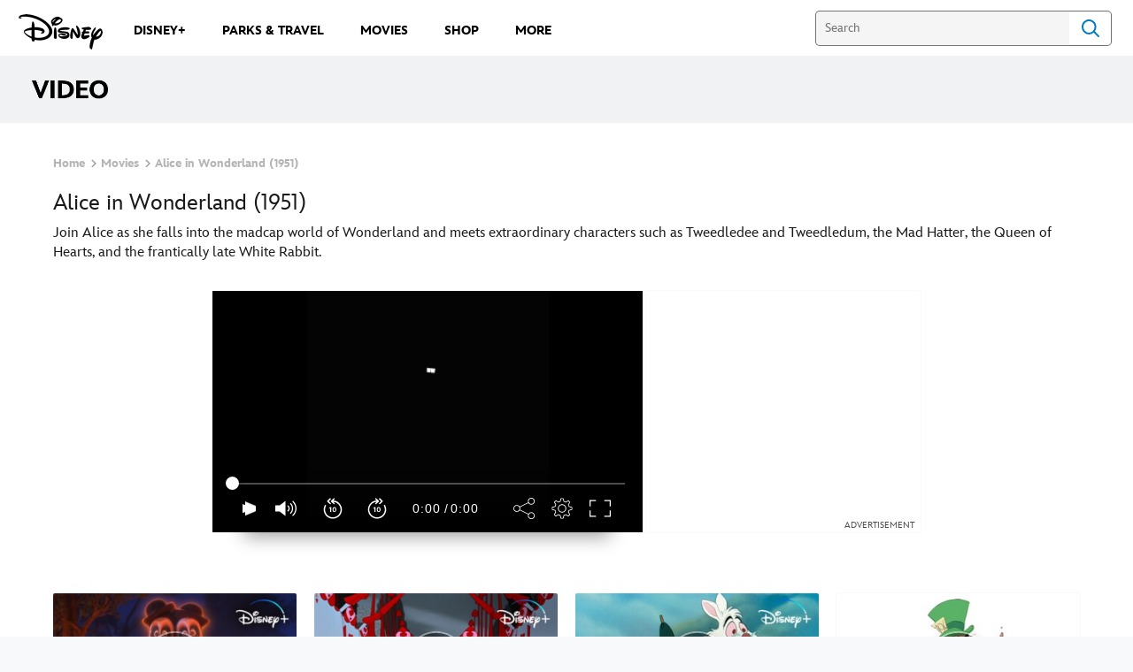

--- FILE ---
content_type: text/css
request_url: https://static-mh.content.disney.io/matterhorn/assets/modules/breadcrumb_links-fda972aa8f9d.css
body_size: 164
content:
.module.breadcrumb_links a,.module.breadcrumb_links span{color:#b4b4b4;font-size:0.8125rem;font-weight:bold}.module.breadcrumb_links a:hover{color:#999}.module.breadcrumb_links a:after{content:'';display:inline-block;height:10px;width:8px;margin-left:6px;opacity:0.5;background-image:url(https://static-mh.content.disney.io/matterhorn/assets/utility/arrows/square_arrow-next-black-4ff8648564df.png);background-size:100%;background-repeat:no-repeat}@media only screen and (-webkit-min-device-pixel-ratio: 1.5), only screen and (min--moz-device-pixel-ratio: 1.5), only screen and (-o-min-device-pixel-ratio: 1.5 / 1), only screen and (min-resolution: 144dpi), only screen and (min-resolution: 1.5dppx){.module.breadcrumb_links a:after{background-image:url(https://static-mh.content.disney.io/matterhorn/assets/utility/arrows/square_arrow-next-black@2x-f418681d8e62.png)}}.module.breadcrumb_links.dark a,.module.breadcrumb_links.dark span{color:#fff}.module.breadcrumb_links.dark a:after{opacity:1;background-image:url(https://static-mh.content.disney.io/matterhorn/assets/utility/arrows/square_arrow-next-white-bc6d36fd2cf4.png);background-size:100%;background-repeat:no-repeat}@media only screen and (-webkit-min-device-pixel-ratio: 1.5), only screen and (min--moz-device-pixel-ratio: 1.5), only screen and (-o-min-device-pixel-ratio: 1.5 / 1), only screen and (min-resolution: 144dpi), only screen and (min-resolution: 1.5dppx){.module.breadcrumb_links.dark a:after{background-image:url(https://static-mh.content.disney.io/matterhorn/assets/utility/arrows/square_arrow-next-white@2x-767fe02c4e1a.png)}}


--- FILE ---
content_type: text/css
request_url: https://static-mh.content.disney.io/matterhorn/assets/modules/text_only-f1b0118ba249.css
body_size: 58
content:
.module.landing_header .module_header{margin-bottom:0}.module.landing_header .module_header h1{display:inline-block;padding-bottom:8px;line-height:1.25em;font-size:1em}.module.landing_header .module_header h3{display:none}.module.header{z-index:10;margin-bottom:0}.module.header .module_header{text-align:center}.module.header.header-left .module_header{text-align:left}[dir="rtl"] .module.header.header-left .module_header{text-align:right}.module.header.header-right .module_header{text-align:right}[dir="rtl"] .module.header.header-right .module_header{text-align:left}.module.header .bound .header h1{font-weight:600;letter-spacing:-1px;line-height:1.2em;margin-bottom:0}.module.header .bound .header h3{font-size:0.7em;font-weight:400;line-height:1.2em;margin-bottom:0}.module.header .bound .header .module_header{margin-bottom:0}@media screen and (min-width: 680px){.module.landing_header .module_header h3{display:block;line-height:1.4em;font-size:0.65em}.module.header .header{margin-bottom:0}.module.header .header .bound .header{padding:40px 48px 36px}.module.header .header .bound .header h1{font-size:2em}}


--- FILE ---
content_type: text/css
request_url: https://static-mh.content.disney.io/matterhorn/assets/modules/video_playlist_inline-cd05f83088ab.css
body_size: 794
content:
.module.video_playlist_inline{text-align:center;background-image:linear-gradient(#1c1d1f, #3a3e41)}.module.video_playlist_inline .bound{padding:24px 0}.module.video_playlist_inline .bound.full-screen-mode{max-width:100%}.module.video_playlist_inline .bound.full-screen-mode .video-player-wrapper{width:100%}.module.video_playlist_inline .video-player-wrapper{position:relative;margin:0 24px}.module.video_playlist_inline .video-player-wrapper:before{content:'';display:block;padding-top:56.25%}.module.video_playlist_inline .video-player-wrapper .video{position:absolute;top:0;bottom:0;left:0;right:0;overflow:hidden;box-shadow:0px 40px 26px -32px rgba(0,0,0,0.4)}.module.video_playlist_inline .video-player-wrapper .video .adsContainer video{left:0}.module.video_playlist_inline .video-player-wrapper .video.hide-shadow{box-shadow:none}.module.video_playlist_inline .video-player-wrapper .up-next-wrapper{display:inline-block;position:absolute;top:50px;height:35px;width:200px;background-color:#1c1d1f;border:1px solid #fff;border-radius:5px;text-align:left}[dir="rtl"] .module.video_playlist_inline .video-player-wrapper .up-next-wrapper{text-align:right}[dir="ltr"] .module.video_playlist_inline .video-player-wrapper .up-next-wrapper{right:8px}[dir="rtl"] .module.video_playlist_inline .video-player-wrapper .up-next-wrapper{left:8px}.module.video_playlist_inline .video-player-wrapper .up-next-wrapper .up-next-close{display:inline-block;height:9px;width:9px;padding:7px 10px 0;background:url(https://static-mh.content.disney.io/matterhorn/assets/utility/close/icon-close-small-white-5e4f9806f2e5.svg) no-repeat bottom;background-size:9px;cursor:pointer;float:right}[dir="rtl"] .module.video_playlist_inline .video-player-wrapper .up-next-wrapper .up-next-close{float:left}.module.video_playlist_inline .video-player-wrapper .up-next-wrapper .up-next-thumb{display:inline-block;height:35px;cursor:pointer;float:left;margin-top:0;margin-bottom:0}[dir="rtl"] .module.video_playlist_inline .video-player-wrapper .up-next-wrapper .up-next-thumb{float:right}[dir="ltr"] .module.video_playlist_inline .video-player-wrapper .up-next-wrapper .up-next-thumb{margin-right:8px}[dir="rtl"] .module.video_playlist_inline .video-player-wrapper .up-next-wrapper .up-next-thumb{margin-left:8px}[dir="ltr"] .module.video_playlist_inline .video-player-wrapper .up-next-wrapper .up-next-thumb{margin-left:0}[dir="rtl"] .module.video_playlist_inline .video-player-wrapper .up-next-wrapper .up-next-thumb{margin-right:0}[dir="ltr"] .module.video_playlist_inline .video-player-wrapper .up-next-wrapper .up-next-thumb{border-radius:5px 0 0 5px}[dir="rtl"] .module.video_playlist_inline .video-player-wrapper .up-next-wrapper .up-next-thumb{border-radius:0 5px 5px 0}.module.video_playlist_inline .video-player-wrapper .up-next-wrapper .up-next-text,.module.video_playlist_inline .video-player-wrapper .up-next-wrapper .up-next-title{font-weight:bold;color:#fff}.module.video_playlist_inline .video-player-wrapper .up-next-wrapper .up-next-text{padding-top:5px;font-size:0.563em}.module.video_playlist_inline .video-player-wrapper .up-next-wrapper .up-next-title{width:100px;font-size:0.75em;white-space:nowrap;overflow:hidden;text-overflow:ellipsis;cursor:pointer}.module.video_playlist_inline .video-player-wrapper .up-next-wrapper.hidden{display:none}.module.video_playlist_inline .ad-container>aside{margin:16px auto 0}@media screen and (min-width: 480px){.module.video_playlist_inline .video-player-wrapper{display:inline-block}.module.video_playlist_inline .video-player-wrapper:before{display:none}.module.video_playlist_inline .video-player-wrapper .video{position:relative;top:auto;right:auto;bottom:auto;left:auto;width:486px;height:273px}.module.video_playlist_inline .video-player-wrapper .up-next-wrapper{top:60px;height:50px;width:270px}.module.video_playlist_inline .video-player-wrapper .up-next-wrapper .up-next-close{padding:10px 10px 0}.module.video_playlist_inline .video-player-wrapper .up-next-wrapper .up-next-thumb{height:50px}.module.video_playlist_inline .video-player-wrapper .up-next-wrapper .up-next-text{padding-top:10px}.module.video_playlist_inline .video-player-wrapper .up-next-wrapper .up-next-title{width:160px}}@media screen and (min-width: 768px){.module.video_playlist_inline .evp-endcard-headline,.module.video_playlist_inline .evp-endcard-next-thumbnail{height:auto}.module.video_playlist_inline .evp-endcard-next-thumbnail{width:40%}}@media screen and (min-width: 820px){.module.video_playlist_inline .bound{padding:24px 0 20px}.module.video_playlist_inline .video-player-wrapper{margin:0}.module.video_playlist_inline .video-player-wrapper .video{box-shadow:0px 40px 20px -36px rgba(0,0,0,0.4)}html.no-touch .module.video_playlist_inline .ad-container{display:inline-block;vertical-align:top}html.no-touch .module.video_playlist_inline .ad-container>aside{margin-top:0;margin-bottom:0}[dir="ltr"] html.no-touch .module.video_playlist_inline .ad-container>aside{margin-right:0}[dir="rtl"] html.no-touch .module.video_playlist_inline .ad-container>aside{margin-left:0}[dir="ltr"] html.no-touch .module.video_playlist_inline .ad-container>aside{margin-left:20px}[dir="rtl"] html.no-touch .module.video_playlist_inline .ad-container>aside{margin-right:20px}}@media screen and (min-width: 1024px){.module.video_playlist_inline .bound{padding:32px 0 28px}.module.video_playlist_inline .video-player-wrapper .inline-player{box-shadow:0px 40px 26px -32px rgba(0,0,0,0.4);height:360px;width:640px}}


--- FILE ---
content_type: text/css
request_url: https://static-mh.content.disney.io/matterhorn/assets/modules/slider-d5abb621a29a.css
body_size: 3501
content:
.pagination-styles .prev,.pagination-styles .next{display:none}.pagination-styles .prev.ios-arrow-display,.pagination-styles .next.ios-arrow-display{opacity:0.001;position:absolute;display:block;cursor:pointer;top:50%;background-repeat:no-repeat;background-position:center;background-size:28px 51px;-webkit-tap-highlight-color:transparent;transform:translateY(-50%)}.pagination-styles .prev.ios-arrow-display.disabled,.pagination-styles .next.ios-arrow-display.disabled{display:none}[dir="ltr"] .pagination-styles .next.ios-arrow-display,[dir="ltr"] .pagination-styles .next.android-arrow-display{left:calc(100% - 22px)}[dir="rtl"] .pagination-styles .next.ios-arrow-display,[dir="rtl"] .pagination-styles .next.android-arrow-display{right:calc(100% - 22px)}[dir="ltr"] .pagination-styles .prev.ios-arrow-display,[dir="ltr"] .pagination-styles .prev.android-arrow-display{right:calc(100% - 22px)}[dir="rtl"] .pagination-styles .prev.ios-arrow-display,[dir="rtl"] .pagination-styles .prev.android-arrow-display{left:calc(100% - 22px)}@media screen and (min-width: 480px){.pagination-styles{user-select:none}.pagination-styles .next,.pagination-styles .prev{position:absolute;width:32px;height:62px;display:block;cursor:pointer;top:50%;background-repeat:no-repeat;background-position:center;background-size:28px 51px;opacity:0.4;-webkit-tap-highlight-color:transparent;transform:translateY(-50%)}[dir="rtl"] .pagination-styles .next,[dir="rtl"] .pagination-styles .prev{transform:scaleX(-1)}.pagination-styles .next:active,.pagination-styles .prev:active{opacity:1}.pagination-styles .next.ios-arrow-display,.pagination-styles .prev.ios-arrow-display{opacity:1}.pagination-styles .next.disabled,.pagination-styles .prev.disabled{cursor:default;opacity:0;border:none;visibility:hidden}.pagination-styles .next,.pagination-styles .next.ios-arrow-display{background-image:url(https://static-mh.content.disney.io/matterhorn/assets/utility/arrows/slider_arrow-next-black-88235779efa7.png)}[dir="ltr"] .pagination-styles .next,[dir="ltr"] .pagination-styles .next.ios-arrow-display{left:100%}[dir="rtl"] .pagination-styles .next,[dir="rtl"] .pagination-styles .next.ios-arrow-display{right:100%}}@media only screen and (min-width: 480px) and (-webkit-min-device-pixel-ratio: 1.5), only screen and (min-width: 480px) and (min--moz-device-pixel-ratio: 1.5), only screen and (min-width: 480px) and (-o-min-device-pixel-ratio: 1.5 / 1), only screen and (min-width: 480px) and (min-resolution: 144dpi), only screen and (min-width: 480px) and (min-resolution: 1.5dppx){.pagination-styles .next,.pagination-styles .next.ios-arrow-display{background-image:url(https://static-mh.content.disney.io/matterhorn/assets/utility/arrows/slider_arrow-next-black@2x-0c937dd10d5c.png)}}@media screen and (min-width: 480px){.pagination-styles .prev,.pagination-styles .prev.ios-arrow-display{background-image:url(https://static-mh.content.disney.io/matterhorn/assets/utility/arrows/slider_arrow-prev-black-42386ccdf303.png)}[dir="ltr"] .pagination-styles .prev,[dir="ltr"] .pagination-styles .prev.ios-arrow-display{right:100%}[dir="rtl"] .pagination-styles .prev,[dir="rtl"] .pagination-styles .prev.ios-arrow-display{left:100%}}@media only screen and (min-width: 480px) and (-webkit-min-device-pixel-ratio: 1.5), only screen and (min-width: 480px) and (min--moz-device-pixel-ratio: 1.5), only screen and (min-width: 480px) and (-o-min-device-pixel-ratio: 1.5 / 1), only screen and (min-width: 480px) and (min-resolution: 144dpi), only screen and (min-width: 480px) and (min-resolution: 1.5dppx){.pagination-styles .prev,.pagination-styles .prev.ios-arrow-display{background-image:url(https://static-mh.content.disney.io/matterhorn/assets/utility/arrows/slider_arrow-prev-black@2x-5f17dd707044.png)}}@media screen and (min-width: 480px){.pagination-styles.dark .next{background-image:url(https://static-mh.content.disney.io/matterhorn/assets/utility/arrows/slider_arrow-next-white-48ecf9e37355.png)}}@media only screen and (min-width: 480px) and (-webkit-min-device-pixel-ratio: 1.5), only screen and (min-width: 480px) and (min--moz-device-pixel-ratio: 1.5), only screen and (min-width: 480px) and (-o-min-device-pixel-ratio: 1.5 / 1), only screen and (min-width: 480px) and (min-resolution: 144dpi), only screen and (min-width: 480px) and (min-resolution: 1.5dppx){.pagination-styles.dark .next{background-image:url(https://static-mh.content.disney.io/matterhorn/assets/utility/arrows/slider_arrow-next-white@2x-76f9e14ed26c.png)}}@media screen and (min-width: 480px){.pagination-styles.dark .prev{background-image:url(https://static-mh.content.disney.io/matterhorn/assets/utility/arrows/slider_arrow-prev-white-d312d9320788.png)}}@media only screen and (min-width: 480px) and (-webkit-min-device-pixel-ratio: 1.5), only screen and (min-width: 480px) and (min--moz-device-pixel-ratio: 1.5), only screen and (min-width: 480px) and (-o-min-device-pixel-ratio: 1.5 / 1), only screen and (min-width: 480px) and (min-resolution: 144dpi), only screen and (min-width: 480px) and (min-resolution: 1.5dppx){.pagination-styles.dark .prev{background-image:url(https://static-mh.content.disney.io/matterhorn/assets/utility/arrows/slider_arrow-prev-white@2x-50d41aacb59f.png)}}@media screen and (min-width: 480px){.pagination-styles .next.disabled,.pagination-styles .prev.disabled{opacity:0}html.no-touch .pagination-styles .next,html.no-touch .pagination-styles .prev{transition:opacity 333ms}html.no-touch .pagination-styles .next:hover,html.no-touch .pagination-styles .next:active,html.no-touch .pagination-styles .prev:hover,html.no-touch .pagination-styles .prev:active{opacity:0.7}}@media screen and (min-width: 680px){.pagination-styles .next,.pagination-styles .prev{width:48px;background-size:34px 62px}}@media screen and (min-width: 960px){.pagination-styles .next,.pagination-styles .prev{width:60px}}.slider-view{overflow:visible}.slider-view .bound{padding-bottom:24px;overflow:hidden}@media screen and (min-width: 480px){.slider-view .bound{padding-bottom:32px}}@media screen and (min-width: 680px){.slider-view .bound{padding-bottom:44px}}@media screen and (min-width: 960px){.slider-view .bound{padding-bottom:48px}}.slider-view .logo-overlay{position:relative;top:10px;z-index:1}[dir="ltr"] .slider-view .logo-overlay{left:10px}[dir="rtl"] .slider-view .logo-overlay{right:10px}.slider-view .logo-overlay .logo-bg{position:absolute;top:0;height:33px;width:51px;border-radius:2px;background:#000;opacity:0.3}[dir="ltr"] .slider-view .logo-overlay .logo-bg{left:0}[dir="rtl"] .slider-view .logo-overlay .logo-bg{right:0}.slider-view .logo-overlay .logo-img{position:absolute;top:5px;width:39px}[dir="ltr"] .slider-view .logo-overlay .logo-img{left:5px}[dir="rtl"] .slider-view .logo-overlay .logo-img{right:5px}.slider-view .logo-overlay .logo-img img{height:100%;width:100%}.slider-view .viewpages{width:100%}.slider-view img.logo{display:none}.slider-view .slides{position:relative;box-sizing:border-box}.slider-view .slides .cols-1>.col:nth-last-child(-n+1){margin-bottom:0}.slider-view .slides .cols-2>.col:nth-last-child(-n+2){margin-bottom:0}.slider-view .slides .cols-3>.col:nth-last-child(-n+3){margin-bottom:0}.slider-view .slides .cols-4>.col:nth-last-child(-n+4){margin-bottom:0}.slider-view .slides .cols-5>.col:nth-last-child(-n+5){margin-bottom:0}.slider-view .slides .cols-6>.col:nth-last-child(-n+6){margin-bottom:0}.slider-view .slides .cols-7>.col:nth-last-child(-n+7){margin-bottom:0}.slider-view .slides .cols-8>.col:nth-last-child(-n+8){margin-bottom:0}.slider-view .slides .cols-9>.col:nth-last-child(-n+9){margin-bottom:0}.slider-view .slides .cols-10>.col:nth-last-child(-n+10){margin-bottom:0}.slider-view .slides .peek{content:"";z-index:2;position:absolute;top:0;bottom:0;width:5px !important;height:100%;opacity:0;background-image:radial-gradient(100% 50%, rgba(0,0,0,0.5) 0%, transparent 75%);border-right:1px solid rgba(255,255,255,0.2);transition:opacity 300ms}[dir="ltr"] .slider-view .slides .peek{right:-1px}[dir="rtl"] .slider-view .slides .peek{left:-1px}[dir="rtl"] .slider-view .slides .peek{transform:scaleX(-1)}.slider-view .slides .slider-list{margin:-20px 0 -20px -10px}.slider-view .slides .slider-list{margin-top:-20px;margin-bottom:-20px}[dir="ltr"] .slider-view .slides .slider-list{margin-right:0}[dir="rtl"] .slider-view .slides .slider-list{margin-left:0}[dir="ltr"] .slider-view .slides .slider-list{margin-left:-10px}[dir="rtl"] .slider-view .slides .slider-list{margin-right:-10px}.slider-view .slides .slider-list{margin-top:16px}.slider-view .slides .slider-page{padding-top:20px;padding-bottom:20px;margin:-1px;box-sizing:border-box;-ms-overflow-x:hidden}[dir="ltr"] .slider-view .slides .slider-page{padding-right:8px}[dir="rtl"] .slider-view .slides .slider-page{padding-left:8px}[dir="ltr"] .slider-view .slides .slider-page{padding-left:8px}[dir="rtl"] .slider-view .slides .slider-page{padding-right:8px}.slider-view .no-peek .slides .peek{opacity:0}[dir="ltr"] .slider-view .no-peek .slides .slider-list{margin-right:-10px}[dir="rtl"] .slider-view .no-peek .slides .slider-list{margin-left:-10px}.slider-view .no-peek .slides .slider-page{width:100% !important}[dir="ltr"] .slider-view .no-peek .slides .slider-page{padding-right:10px}[dir="rtl"] .slider-view .no-peek .slides .slider-page{padding-left:10px}.slider-view .rows-1 .col{margin-bottom:0}.slider-view.grid .rows-2.cols-1>li.col:nth-of-type(n+2){margin-bottom:0}.slider-view.grid .rows-2.cols-2>li.col:nth-of-type(n+3){margin-bottom:0}.slider-view.grid .rows-2.cols-3>li.col:nth-of-type(n+4){margin-bottom:0}.slider-view.grid .rows-2.cols-4>li.col:nth-of-type(n+5){margin-bottom:0}.slider-view.grid .rows-2.cols-5>li.col:nth-of-type(n+6){margin-bottom:0}.slider-view.grid .rows-3.cols-1>li.col:nth-of-type(n+3){margin-bottom:0}.slider-view.grid .rows-3.cols-2>li.col:nth-of-type(n+5){margin-bottom:0}.slider-view.grid .rows-3.cols-3>li.col:nth-of-type(n+7){margin-bottom:0}.slider-view.grid .rows-3.cols-4>li.col:nth-of-type(n+9){margin-bottom:0}.slider-view.grid .rows-3.cols-5>li.col:nth-of-type(n+11){margin-bottom:0}.slider-view.grid .rows-4.cols-1>li.col:nth-of-type(n+4){margin-bottom:0}.slider-view.grid .rows-4.cols-2>li.col:nth-of-type(n+7){margin-bottom:0}.slider-view.grid .rows-4.cols-3>li.col:nth-of-type(n+10){margin-bottom:0}.slider-view.grid .rows-4.cols-4>li.col:nth-of-type(n+13){margin-bottom:0}.slider-view.grid .rows-4.cols-5>li.col:nth-of-type(n+16){margin-bottom:0}.slider-view .col img.badge{width:auto}.slider-view .col-container{font-size:0;display:flex;height:100%}.slider-view .col-container.rows-2{flex-direction:row;flex-wrap:wrap}.slider-view .col-container.rows-3{flex-direction:row;flex-wrap:wrap}.slider-view .col-container.rows-4{flex-direction:row;flex-wrap:wrap}.slider-view .col-container.rows-5{flex-direction:row;flex-wrap:wrap}.slider-view .col-container.rows-6{flex-direction:row;flex-wrap:wrap}.slider-view .col-container.rows-7{flex-direction:row;flex-wrap:wrap}.slider-view .col-container.rows-8{flex-direction:row;flex-wrap:wrap}.slider-view .col-container.rows-9{flex-direction:row;flex-wrap:wrap}.slider-view .col-container.rows-10{flex-direction:row;flex-wrap:wrap}.slider-view>span{font-size:1em;font-weight:400;line-height:1.5em}[dir="ltr"] .slider-view>span{padding-left:16px}[dir="rtl"] .slider-view>span{padding-right:16px}.slider-view>span a:hover{color:#45b7ff}.slider-view .see-all-below{display:none}@media screen and (min-width: 480px){.slider-view h4{display:block}.slider-view.tight-left-padding .bound{padding-left:26px}.slider-view.tight-right-padding .bound{padding-right:26px}.slider-view .cols-5 .personality-box .title{padding:6px 8px}.slider-view .slides .peek{display:block}.slider-view .slides.peeking .peek{opacity:1}[dir="ltr"] .slider-view .slides .slider-page{padding-right:8px}[dir="rtl"] .slider-view .slides .slider-page{padding-left:8px}[dir="ltr"] .slider-view .slides .slider-page{padding-left:8px}[dir="rtl"] .slider-view .slides .slider-page{padding-right:8px}.slider-view .no-peek .slides .peek{display:none}.slider-view .header p{width:auto;line-height:1.4em}[dir="ltr"] .slider-view .header h2 .all a{padding-left:8px}[dir="rtl"] .slider-view .header h2 .all a{padding-right:8px}.slider-view>span{font-size:1.25em}.slider-view .movie .peek{width:7px !important}.slider-view .gallery a{width:100%}}@media screen and (min-width: 680px){.slider-view.tight-left-padding .bound{padding-left:45px}.slider-view.tight-right-padding .bound{padding-right:45px}.slider-view .slide_bg{display:none}[dir="ltr"] .slider-view .slides .slider-page{padding-right:10px}[dir="rtl"] .slider-view .slides .slider-page{padding-left:10px}[dir="ltr"] .slider-view .slides .slider-page{padding-left:10px}[dir="rtl"] .slider-view .slides .slider-page{padding-right:10px}}@media screen and (min-width: 960px){[dir="ltr"] .slider-view .slides .slider-page{padding-right:10px}[dir="rtl"] .slider-view .slides .slider-page{padding-left:10px}[dir="ltr"] .slider-view .slides .slider-page{padding-left:10px}[dir="rtl"] .slider-view .slides .slider-page{padding-right:10px}}@media screen and (max-width: 479px){.slider-view .bound:not(.no-peek){overflow:hidden}[dir="ltr"] .slider-view .bound:not(.no-peek){padding-right:0}[dir="rtl"] .slider-view .bound:not(.no-peek){padding-left:0}[dir="ltr"] .slider-view .bound:not(.no-peek) .module_header{padding-right:16px}[dir="rtl"] .slider-view .bound:not(.no-peek) .module_header{padding-left:16px}}.module.characters .entity-link:focus{outline:2px dotted;outline:5px auto -webkit-focus-ring-color;outline-offset:0}.module.characters .outer-link,.module.characters .title-link{display:block}.module.featured_promo_slider .promo .col h3{display:none}.module.featured_promo_slider .item.empty_placeholder{display:none}.module.junior_nav_slider .slides .peek{top:16%;height:68%}.module.junior_nav_slider a{display:block}.module.junior_nav_slider a:focus{outline:2px dotted;outline:5px auto -webkit-focus-ring-color;outline-offset:-2px}.module.junior_nav_slider .cols-10>.col{width:8.8%}[dir="ltr"] .module.junior_nav_slider .cols-10>.col{margin-right:1.3%}[dir="rtl"] .module.junior_nav_slider .cols-10>.col{margin-left:1.3%}[dir="ltr"] .module.junior_nav_slider .cols-10>.col:last-child{margin-right:0}[dir="rtl"] .module.junior_nav_slider .cols-10>.col:last-child{margin-left:0}.module.featured_playlist_slider.dark .module_header .title .see-all-featured,.module.featured_playlist_slider.dark .see-all-below a{color:#fff}.module.featured_playlist_slider.light .module_header .title h2 span{color:#000}.module.featured_playlist_slider .module_header_container{margin-top:8px}.module.featured_playlist_slider .module_header_container .module_header{margin-bottom:20px}.module.featured_playlist_slider .module_header_container .module_header .title{text-align:center}.module.featured_playlist_slider .module_header_container .module_header .title h2{display:flex;flex-direction:column;height:100%}.module.featured_playlist_slider .module_header_container .module_header .title h2.module-title-logo{position:relative}.module.featured_playlist_slider .module_header_container .module_header .title h2 .title-logo>img{top:35px;left:30px;margin-top:4px}[dir="ltr"] .module.featured_playlist_slider .module_header_container .module_header .title h2 .title-logo>img{margin-left:4px}[dir="rtl"] .module.featured_playlist_slider .module_header_container .module_header .title h2 .title-logo>img{margin-right:4px}.module.featured_playlist_slider .module_header_container .module_header .title .see-all-featured{display:none}.module.featured_playlist_slider .aspect{position:relative;overflow:hidden;border-radius:3px;padding-bottom:150%}.module.featured_playlist_slider .aspect.ratio_16x9{padding-bottom:56.25%}.module.featured_playlist_slider .aspect.ratio_1x1{padding-bottom:100%}.module.featured_playlist_slider .aspect img{position:absolute;top:0;width:100%}[dir="ltr"] .module.featured_playlist_slider .aspect img{left:0}[dir="rtl"] .module.featured_playlist_slider .aspect img{right:0}.module.featured_playlist_slider .affiliate-logo{position:absolute;top:8px;background-color:rgba(0,0,0,0.3);background-position:center;border-radius:2px;z-index:1;padding:6px}[dir="ltr"] .module.featured_playlist_slider .affiliate-logo{left:8px}[dir="rtl"] .module.featured_playlist_slider .affiliate-logo{right:8px}.module.featured_playlist_slider .affiliate-logo .bg{display:block;width:39px;height:21px}.module.featured_playlist_slider .affiliate-logo.disneyplus .bg{background-image:url(https://static-mh.content.disney.io/matterhorn/assets/modules/featured_playlist_slider/disney_plus-124f8e19ea46.png);background-size:100%;background-repeat:no-repeat}@media only screen and (-webkit-min-device-pixel-ratio: 1.5), only screen and (min--moz-device-pixel-ratio: 1.5), only screen and (-o-min-device-pixel-ratio: 1.5 / 1), only screen and (min-resolution: 144dpi), only screen and (min-resolution: 1.5dppx){.module.featured_playlist_slider .affiliate-logo.disneyplus .bg{background-image:url(https://static-mh.content.disney.io/matterhorn/assets/modules/featured_playlist_slider/disney_plus@2x-6ad222cff96a.png)}}.module.featured_playlist_slider .col a:focus .slider-item{box-shadow:none}.module.featured_playlist_slider .slides.peeking .peek{opacity:0}.module.featured_playlist_slider .slides .dots{display:none}.module.featured_playlist_slider h3.title{margin-top:10px;font-size:0.9em;line-height:1.125rem}.module.featured_playlist_slider .see-all-below{display:block;font-size:0.875rem;line-height:1.188rem;margin-top:25px}[dir="ltr"] .module.featured_playlist_slider .see-all-below{padding-right:16px}[dir="rtl"] .module.featured_playlist_slider .see-all-below{padding-left:16px}.module.featured_playlist_slider .see-all-below .see-all-container,.module.featured_playlist_slider .see-all-below .see-all-container a{text-align:center}.module.details_slider.dark .slider-details-container .details-text .learn-more{color:#fff}.module.details_slider.text-light h2,.module.details_slider.text-light p{color:#fff}.module.details_slider .module_header{margin-bottom:10px}.module.details_slider .module_header .title h2{font-weight:400;font-size:1.875rem}.module.details_slider .cols-6>.col{width:calc(((100% - 60px) / 6) - 0.01px)}[dir="ltr"] .module.details_slider .cols-6>.col{margin-right:12px}[dir="rtl"] .module.details_slider .cols-6>.col{margin-left:12px}[dir="ltr"] .module.details_slider .cols-6>.col:last-child{margin-right:0}[dir="rtl"] .module.details_slider .cols-6>.col:last-child{margin-left:0}.module.details_slider .cols-5>.col{width:calc(((100% - 48px) / 5) - 0.01px)}[dir="ltr"] .module.details_slider .cols-5>.col{margin-right:12px}[dir="rtl"] .module.details_slider .cols-5>.col{margin-left:12px}[dir="ltr"] .module.details_slider .cols-5>.col:last-child{margin-right:0}[dir="rtl"] .module.details_slider .cols-5>.col:last-child{margin-left:0}.module.details_slider .cols-4>.col{width:calc(((100% - 36px) / 4) - 0.01px)}[dir="ltr"] .module.details_slider .cols-4>.col{margin-right:12px}[dir="rtl"] .module.details_slider .cols-4>.col{margin-left:12px}[dir="ltr"] .module.details_slider .cols-4>.col:last-child{margin-right:0}[dir="rtl"] .module.details_slider .cols-4>.col:last-child{margin-left:0}.module.details_slider .cols-2>.col{width:calc(((100% - 4px) / 2) - 0.01px)}[dir="ltr"] .module.details_slider .cols-2>.col{margin-right:4px}[dir="rtl"] .module.details_slider .cols-2>.col{margin-left:4px}[dir="ltr"] .module.details_slider .cols-2>.col:last-child{margin-right:0}[dir="rtl"] .module.details_slider .cols-2>.col:last-child{margin-left:0}.module.details_slider>.col:last-child{margin-right:0}.module.details_slider .entity-container.show-details{max-width:222px}.module.details_slider .entity-container.show-details .entity-link:focus{outline:none}.module.details_slider .entity-container.show-details .entity-link:focus.show-outline{outline:5px auto -webkit-focus-ring-color;outline-offset:3px}.module.details_slider .entity-container.show-details .entity-box{border-radius:50%}.module.details_slider .entity-container.show-details .entity-box .aspect{border-radius:50%;padding-bottom:100%}.module.details_slider .entity-container.show-details .entity-box .aspect img{width:100%;left:0;border-radius:50%}.module.details_slider .entity-container.show-details .entity-box.thumb-border{padding:3px;border:3px solid transparent;border-radius:50%}.module.details_slider .entity-container.show-details .entity-box.thumb-border.selected{border:3px solid #1786eb}.module.details_slider .entity-container.show-details .entity-box.thumb-border.selected:hover{transform:none}.module.details_slider .entity-container.show-details .entity-box.thumb-border.selected:hover .aspect{box-shadow:none}.module.details_slider .entity-container.show-details .entity-details{margin-top:6px}.module.details_slider .entity-container.show-details .entity-details .title{font-weight:500;font-size:1.125rem}.module.details_slider .entity-container.show-details .entity-details .actor-title{font-size:1.25em;line-height:1.25em;font-weight:500}.module.details_slider .entity-container.show-details .entity-details .actor-name{font-size:1rem}.module.details_slider .slider-details-container{display:block;padding-top:32px;margin:0 auto;width:fit-content}.module.details_slider .slider-details-container .details-text{max-width:566px;width:55%;display:inline-block;vertical-align:middle}.module.details_slider .slider-details-container .details-text .title{font-size:1.25em;line-height:1.25em;font-weight:500;overflow:hidden;position:relative;text-shadow:none}.module.details_slider .slider-details-container .details-text .alt-display-name{font-size:1em;line-height:1em;font-weight:400;padding-top:4px}.module.details_slider .slider-details-container .details-text .alt-display-name.no-name{display:none}.module.details_slider .slider-details-container .details-text .description{font-size:1rem;padding-top:12px;line-height:1.375rem;font-weight:500}.module.details_slider .slider-details-container .details-text .description.light{color:rgba(29,30,31,0.8)}.module.details_slider .slider-details-container .details-text .learn-more{padding-top:16px;font-weight:900;font-size:1rem;line-height:1rem;display:block;text-transform:uppercase}.module.details_slider .slider-details-container .details-text .learn-more.no-link{display:none}.module.details_slider .slider-details-container .aspect{display:inline-block;position:relative;border-radius:50%;vertical-align:middle;max-width:330px;max-height:330px;overflow:hidden;margin-top:0px;margin-bottom:0}[dir="ltr"] .module.details_slider .slider-details-container .aspect{margin-right:24px}[dir="rtl"] .module.details_slider .slider-details-container .aspect{margin-left:24px}[dir="ltr"] .module.details_slider .slider-details-container .aspect{margin-left:0}[dir="rtl"] .module.details_slider .slider-details-container .aspect{margin-right:0}.module.details_slider .slider-details-container .aspect img.thumb{position:relative;width:100%;display:inline-block;left:0}@media screen and (min-width: 480px){.module.featured_playlist_slider .module_header_container .module_header{margin-bottom:16px}.module.featured_playlist_slider .module_header_container .module_header .title h2{display:inline-flex;flex-direction:inherit}.module.featured_playlist_slider .module_header_container .module_header .title h2.module-title-logo{position:inherit;margin-bottom:4px}.module.featured_playlist_slider .module_header_container .module_header .title h2 .title-logo>img{position:inherit;margin:0 0 30px 0}.module.featured_playlist_slider .module_header_container .module_header .title .see-all-featured{display:block;position:absolute;bottom:0;font-size:0.875rem;letter-spacing:-0.28px;line-height:1.188rem}[dir="ltr"] .module.featured_playlist_slider .module_header_container .module_header .title .see-all-featured{right:0}[dir="rtl"] .module.featured_playlist_slider .module_header_container .module_header .title .see-all-featured{left:0}.module.featured_playlist_slider .see-all-below{display:none}}@media screen and (min-width: 680px){.module.featured_promo_slider .item{width:21.25%}.module.featured_promo_slider .featured{width:50.9%}.module.featured_promo_slider .featured .aspect{padding-bottom:41.6666666667%}.module.featured_playlist_slider .module_header_container{margin-top:4px}}@media screen and (min-width: 768px) and (max-width: 1024px){.module.details_slider .slider-details-container .details-text{width:48%}.module.details_slider .slider-details-container .aspect{max-width:266px;max-height:266px}}@media screen and (min-width: 415px) and (max-width: 768px){.module.details_slider .bound{padding-right:0}.module.details_slider .bound .module_header{margin-bottom:0}.module.details_slider .bound .module_header .title h2{font-size:1.5rem}.module.details_slider .bound .entity-container.show-details .entity-details .title{font-size:1rem}.module.details_slider .bound .slides .next,.module.details_slider .bound .slides .prev,.module.details_slider .bound .slides .peek{display:none}.module.details_slider .bound .slider-details-container .details-text{width:48%}.module.details_slider .bound .slider-details-container .details-text .title{font-size:1.25rem}}@media screen and (max-width: 767px){.module.details_slider .bound .module_header{margin-bottom:0}.module.details_slider .bound .module_header .title h2{font-size:1.5rem}.module.details_slider .bound .entity-container.show-details .entity-details .title{font-size:1rem}.module.details_slider .bound .slider-details-container{padding-right:0}.module.details_slider .bound .slider-details-container .alt-display-name{display:none}.module.details_slider .bound .slider-details-container .aspect{display:none}.module.details_slider .bound .slider-details-container .details-text{width:calc(100% - 22px);margin:0 auto}.module.details_slider .bound .slider-details-container .details-text .title{text-align:center}}@media screen and (max-width: 414px){.module.details_slider .col{margin-right:4px}.module.details_slider .slides .slider-page{padding-right:0;width:82% !important}.module.details_slider .slides .slider-page .entity-container.corners-round.show-details .entity-details .title{font-size:1rem}.module.details_slider .slider-details-container{padding-top:12px}.module.details_slider .slider-details-container .alt-display-name{display:none}.module.details_slider .slider-details-container .aspect{display:none}.module.details_slider .slider-details-container .details-text{width:calc(100% - 22px)}}


--- FILE ---
content_type: application/javascript
request_url: https://static-mh.content.disney.io/matterhorn/assets/modules/text_only-2c037efe433b.js
body_size: 176
content:
Whiskers("modules.header",{code:function(e,s,t){"use strict";var r=this;return r.b(t=t||""),r.b('<div class="bound"> <div class="header module_header"> '),r.s(r.f("header_data",e,s,1),e,s,0,71,147,"{{ }}")&&(r.rs(e,s,function(e,s,t){t.b(" "),t.s(t.f("title",e,s,1),e,s,0,82,100,"{{ }}")&&(t.rs(e,s,function(e,s,t){t.b("<h1>"),t.b(t.v(t.f("title",e,s,0))),t.b("</h1>")}),e.pop()),t.b(" "),t.s(t.f("desc",e,s,1),e,s,0,120,137,"{{ }}")&&(t.rs(e,s,function(e,s,t){t.b("<h3>"),t.b(t.v(t.f("desc",e,s,0))),t.b("</h3>")}),e.pop()),t.b(" ")}),e.pop()),r.b(" </div> </div>"),r.fl()},partials:{},subs:{}}),function(e){"use strict";var s=e.Grill,t=e.Whiskers,r=e._,d=s.ModuleView.extend({style_classes:["skip-bottom-border"],template:t.modules.header,render:function(){var e=r.first(this.model.get("data")),s=r.extend({data:e||null},this.model);this.$el.html(this.template.render(s))}});d.register("header",{}),d.register("landing_header",{})}(this);

--- FILE ---
content_type: application/javascript
request_url: https://static-mh.content.disney.io/matterhorn/assets/modules/video_playlist_inline-9ab5b37acdcf.js
body_size: 1760
content:
Whiskers("modules.video_playlist_inline",{code:function(t,i,e){"use strict";var s=this;return s.b(e=e||""),s.b('<div class="bound"> '),s.s(s.f("video_meta",t,i,1),t,i,0,35,61,"{{ }}")&&(s.rs(t,i,function(t,i,e){e.b(" "),e.b(e.rp("<partials/video_meta0",t,i,"")),e.b(" ")}),t.pop()),s.b(' <div class="video-player-wrapper"> <div id="'),s.b(s.v(s.f("player_id",t,i,0))),s.b('" class="inline-player'),s.s(s.f("hide_drop_shadow",t,i,1),t,i,0,177,189,"{{ }}")&&(s.rs(t,i,function(t,i,e){e.b(" hide-shadow")}),t.pop()),s.b('"></div> </div> '),s.s(s.f("show_rectangle_ad",t,i,1),t,i,0,248,280,"{{ }}")&&(s.rs(t,i,function(t,i,e){e.b(" "),e.b(e.rp("<partials/ads/rectangle_ad1",t,i,"")),e.b(" ")}),t.pop()),s.b(" </div>"),s.fl()},partials:{"<partials/video_meta0":{name:"partials/video_meta",partials:{},subs:{}},"<partials/ads/rectangle_ad1":{name:"partials/ads/rectangle_ad",partials:{},subs:{}}},subs:{}}),Whiskers("partials.video_meta",{code:function(t,i,e){"use strict";var s=this;return s.b(e=e||""),s.b('<meta itemprop="duration" content="'),s.b(s.v(s.f("duration_iso",t,i,0))),s.b('"> <meta itemprop="thumbnail" content="'),s.b(s.v(s.f("thumb",t,i,0))),s.b('"> <meta itemprop="name" content="'),s.b(s.v(s.f("title",t,i,0))),s.b('"> <meta itemprop="description" content="'),s.b(s.v(s.f("description",t,i,0))),s.b('"> <meta itemprop="URL" content="'),s.b(s.v(s.f("href",t,i,0))),s.b('"> '),s.s(s.f("embedURL",t,i,1),t,i,0,255,306,"{{ }}")&&(s.rs(t,i,function(t,i,e){e.b(' <meta itemprop="embedURL" content="'),e.b(e.v(e.f("embedURL",t,i,0))),e.b('"> ')}),t.pop()),s.fl()},partials:{},subs:{}}),Whiskers("partials.ads.rectangle_ad",{code:function(t,i,e){"use strict";var s=this;return s.b(e=e||""),s.b('<div class="ad-container"> '),s.b(s.t(s.f("rectangleAd",t,i,0))),s.b(" "),s.b(s.t(s.f("mobileAd",t,i,0))),s.b(" </div>"),s.fl()},partials:{},subs:{}}),function(t){"use strict";var i=t.Grill,e=t.Disney,s=t._,a=t.jQuery,n=t.Whiskers,o=e.AnalyticsWatcher;i.ModuleView.register("video_playlist_inline",{template:n.modules.video_playlist_inline,included_components:{"partials/video_meta":n.partials.video_meta,"partials/ads/rectangle_ad":n.partials.ads.rectangle_ad},assets:{scripts:["https://static-mh.content.disney.io/matterhorn/assets/videoplayer-ec87f9f5f122.js"]},events:{"click .up-next-close":function(){this.upNextClosed=!0,this.hideUpNext()}},initialize:function(t){this.options=t||{};var i=s.groupBy(this.model.get("data")[0].video_list,"entity_type");s.extend(this.options,this.model.get("config_options")),this.currentVideoIndex=0,this.playlist=i.video||[],this.playlist.forEach(function(t,i){t.index=i}),this.playlist_id=this.model.get("data")[0].id,this.player_id="video-player-inline-"+this.model.get("ref").replace("-",""),this.recommendationOpts=i.recommendation&&i.recommendation[0]},render:function(){var t=s.extend({video_meta:this.playlist[this.currentVideoIndex],player_id:this.player_id,show_rectangle_ad:!this.options.disable_rectangle_ad,hide_drop_shadow:this.options.disable_drop_shadow},this.options.ads.helpers(this.model.toJSON(),this.getAdPosition()),this.model.toJSON());this.$el.html(this.template.render(t,this.included_components))},ready:function(){var t=this,i=this.playlist[this.currentVideoIndex],s=t.model.get("translations");this.$upNext=this.$el.find(".up-next-wrapper"),this.updateUpNext(),this.recommendationOpts&&(this.recommendationOpts.core_id=i.id,t.getSimilarPlaylist(this.recommendationOpts).then(function(i){t.playlist=t.playlist.concat(i)})),i.ads={enabled:!this.options.cds&&!this.options.noAds,context:this.options.ads,targeting:this.getAdPosition("pos-1")},this.options.disable_share&&(i.hideShare=!0);var a=(this.model||{}).collection||{};this.playerConfig={video:i,continuousPlay:!0,autoPlay_mute:this.options.autoplay_mute,autoPlay:this.options.autoplay,translations:s,playlist:{id:this.playlist_id},showEndCard:!this.options.disable_endcard,showPauseCard:!this.options.disable_pausecard,parentView:t,social:!this.options.disable_share,ads:{adTags:(a.adTags||{}).desktop},metaTags:a.meta_tags},this.player=new e.MatterhornVideoPlayer(this.player_id,this.playerConfig),this.initPlayerListeners()},getAdTagPrefixes:function(){var t={},i=this.options.ads.adData;return i&&(i.web_override_prefix&&(t.adtag_desk=i.web_override_prefix),i.mobile_override_prefix&&(t.adtag_mobile=i.mobile_override_prefix)),t},getAdData:function(i){var e,s,n=a.Deferred(),o=this,d=t.document.createElement("a");return this.playlist[i]?d.href=this.playlist[i].href:d.href=this.playlist[0].href,e="/_grill/ads/"+d.hostname+"/"+d.pathname.replace(/^\//,""),s=this.getAdTagPrefixes(),a.getJSON(e,s).done(function(t){var i=o.options.ads&&o.options.ads.adData&&o.options.ads.adData.config||{};t.adData&&t.adData.config&&(t.adData.config.web=i.web||"",t.adData.config.mobile=i.mobile||""),n.resolve(t)}).fail(function(){n.reject()}),n},getAdPosition:function(t){if(!this.options.cds)return this.options.ads&&this.options.ads.setAdPosition&&this.options.ads.setAdPosition(this.model,t)},initPlayerListeners:function(){var t=this,i=this.player;i.onContentEnded=function(){t.trackPlaylistItem(!0)},i.onGetNextContent=function(){return t.updateCurrentVideo()}},updateCurrentVideo:function(){var t;return this.currentVideoIndex++,this.updateUpNext(),t=this.playlist[this.currentVideoIndex]||this.playlist[0],this.trackPlaylistItem(t),t},hideUpNext:function(){this.$upNext.addClass("hidden")},showUpNext:function(){this.$upNext.removeClass("hidden")},updateUpNext:function(){this.hideUpNext();var t=this.playlist[this.currentVideoIndex+1];t?(this.$upNext.find(".up-next-thumb").attr("src",t.thumb),this.$upNext.find(".up-next-title").html(t.title),this.upNextClosed=!1):this.noNextVideo=!0},trackPlaylistItem:function(t){var i;i=this.playlist[this.currentVideoIndex]?this.playlist[this.currentVideoIndex].id:this.playlist[0].id,o.track("customEvent",{event_name:"module interaction",action:"change video in playlist",module_name:"video_playlist_inline",module_type:"video playlist",link_module_name:"n/a",link_name:t.title,link_position:this.currentVideoIndex,PLAYLISTID:this.playlist_id,KDPEVNT:"playlistLink",KDPDAT_VALUE:i,AUTO:!0})}})}(this);

--- FILE ---
content_type: application/javascript
request_url: https://static-mh.content.disney.io/matterhorn/assets/modules/breadcrumb_links-c3c42932bc92.js
body_size: 199
content:
Whiskers("modules.breadcrumb_links",{code:function(e,t,s){"use strict";var i=this;return i.b(s=s||""),i.b('<div class="bound"> <div class="breadcrumb-links"> '),i.s(i.f("config_options",e,t,1),e,t,0,70,470,"{{ }}")&&(i.rs(e,t,function(e,t,s){s.b(" "),s.s(s.f("breadcrumb_link_options",e,t,1),e,t,0,99,441,"{{ }}")&&(s.rs(e,t,function(e,t,s){s.b(" "),s.s(s.f("home_link_text",e,t,1),e,t,0,119,185,"{{ }}")&&(s.rs(e,t,function(e,t,s){s.b(' <a class="home-link" href="'),s.b(s.v(s.f("home_link",e,t,0))),s.b('">'),s.b(s.v(s.f("home_link_text",e,t,0))),s.b("</a> ")}),e.pop()),s.b(" "),s.s(s.f("parent_category_link_text",e,t,1),e,t,0,235,334,"{{ }}")&&(s.rs(e,t,function(e,t,s){s.b(' <a class="parent-category-link" href="'),s.b(s.v(s.f("parent_category_link",e,t,0))),s.b('">'),s.b(s.v(s.f("parent_category_link_text",e,t,0))),s.b("</a> ")}),e.pop()),s.b(" "),s.s(s.f("header_data",e,t,1),e,t,0,381,424,"{{ }}")&&(s.rs(e,t,function(e,t,s){s.b(' <span class="page-title">'),s.b(s.v(s.f("title",e,t,0))),s.b("</span> ")}),e.pop()),s.b(" ")}),e.pop()),s.b(" ")}),e.pop()),i.b(" </div> </div>"),i.fl()},partials:{},subs:{}}),function(e){"use strict";var t=e.Grill,s=e.Whiskers;t.ModuleView.register("breadcrumb_links",{template:s.modules.breadcrumb_links,render:function(){this.$el.html(this.template.render(this.model))}})}(this);

--- FILE ---
content_type: application/x-javascript;charset=utf-8
request_url: https://sw88.go.com/id?d_visid_ver=5.5.0&d_fieldgroup=A&mcorgid=CC0A3704532E6FD70A490D44%40AdobeOrg&mid=23653996086118509765702559360668648522&d_coppa=true&ts=1768631935634
body_size: -45
content:
{"mid":"23653996086118509765702559360668648522"}